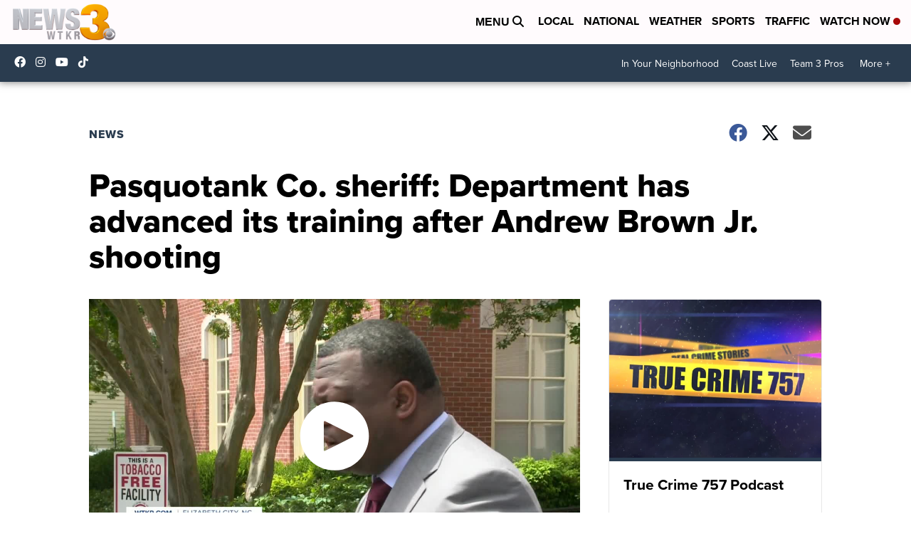

--- FILE ---
content_type: application/javascript; charset=utf-8
request_url: https://fundingchoicesmessages.google.com/f/AGSKWxXl2CqQ1K8yNt2Q9ZMfWOf_Xe0Ak4bVYPN8zzZ9JOmH39l_rcYjVHUgJq3gsPerR4Yhirh_Mx8cC-lN8O3rKcXVs0s5Eh0SMqACfDWXV5rl6OBbeFiNSOgsL2q2E4EUtQZ30hyO2n4coktwQUFAwnGdJskPsYqvwpsOvEL5hbO2_Ti9xL-_xNoTNxVs/_/adhalfbanner./txtad._rightad_/scrollAd-?adv_type=
body_size: -1289
content:
window['77a00eea-df8f-4c04-9fd3-837bdf7fa7e1'] = true;